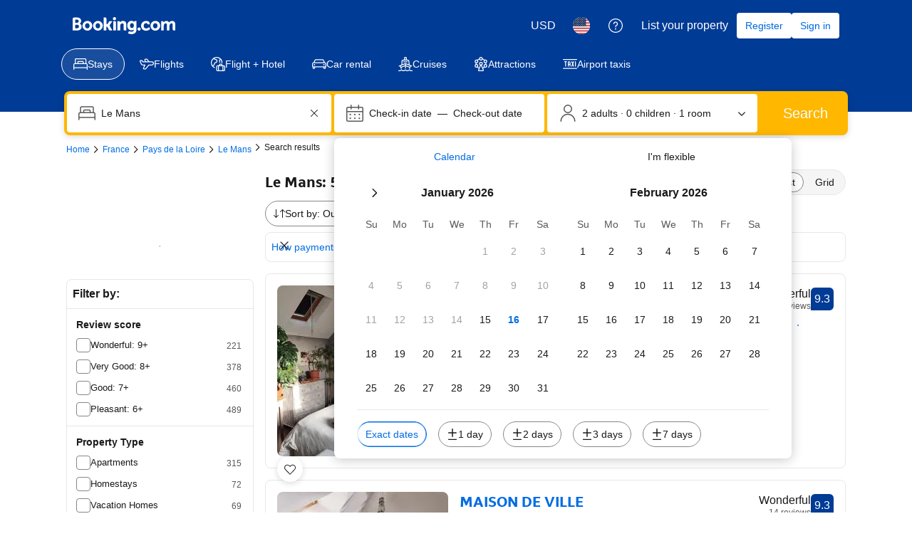

--- FILE ---
content_type: text/html; charset=UTF-8
request_url: https://www.booking.com/searchresults.html?dest_id=-1441792;dest_type=city
body_size: 1812
content:
<!DOCTYPE html>
<html lang="en">
<head>
    <meta charset="utf-8">
    <meta name="viewport" content="width=device-width, initial-scale=1">
    <title></title>
    <style>
        body {
            font-family: "Arial";
        }
    </style>
    <script type="text/javascript">
    window.awsWafCookieDomainList = ['booking.com'];
    window.gokuProps = {
"key":"AQIDAHjcYu/GjX+QlghicBgQ/[base64]",
          "iv":"D5499AFasgAABWi/",
          "context":"JQE+hdNNT8CTYVMEWtAhtufXCha8vYrpNMcnZ2XVqFRhMxd9SVTm9jI1s0uHPWbcnXVPxKp3LIL9cqJzLtW3ff4l320xm9yZENqF/xHTt/XSddnqOyAuA5e1mpzg1Ca1sB5IJLnGOu1geO+272dCS7flYm2j6qnrWDEZKauAIqKM1mROAosaz8CBDHuiweu9sN7Vquk6SPsffNN5dmWmtgGscMsB8zI1Jc7qQKkGRbl5BBIo3yAS+oDbG2w/fHIgh+KtDIANv/pqeGIpKCw+yIIFMl7CL5c2C7MXmdzx4h6ai/KZ4h0dKtGw9fVGGNFa0Wg/Xa526+gkBwd8p9IfFuf52JhgkC7taYs+wxSNUgo1mK0="
};
    </script>
    <script src="https://d8c14d4960ca.337f8b16.us-east-2.token.awswaf.com/d8c14d4960ca/a18a4859af9c/f81f84a03d17/challenge.js"></script>
</head>
<body>
    <div id="challenge-container"></div>
    <script type="text/javascript">
        AwsWafIntegration.saveReferrer();
        AwsWafIntegration.checkForceRefresh().then((forceRefresh) => {
            if (forceRefresh) {
                AwsWafIntegration.forceRefreshToken().then(() => {
                    window.location.reload(true);
                });
            } else {
                AwsWafIntegration.getToken().then(() => {
                    window.location.reload(true);
                });
            }
        });
    </script>
    <noscript>
        <h1>JavaScript is disabled</h1>
        In order to continue, we need to verify that you're not a robot.
        This requires JavaScript. Enable JavaScript and then reload the page.
    </noscript>
</body>
</html>